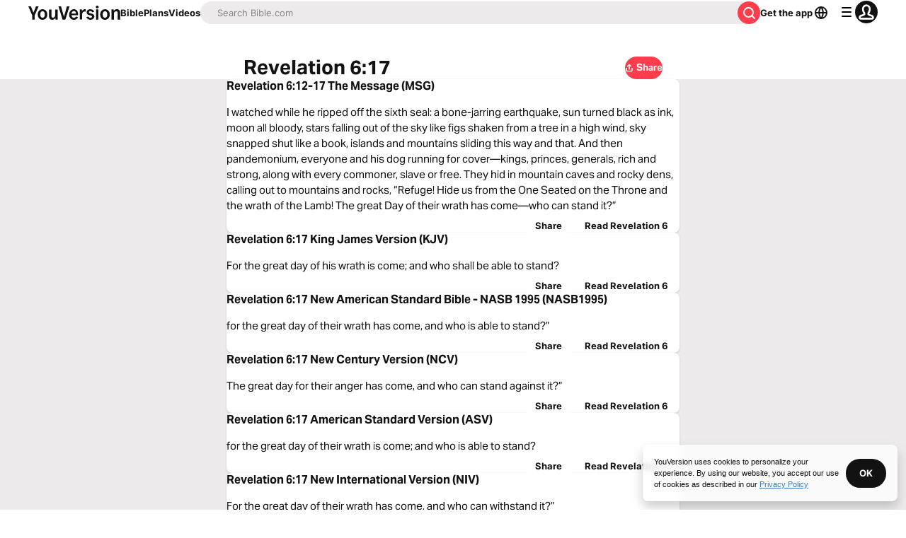

--- FILE ---
content_type: text/javascript; charset=utf-8
request_url: https://app.link/_r?sdk=web2.86.5&branch_key=key_live_jpmoQCKshT4dmEI1OZyuGmlmjffQNTlA&callback=branch_callback__0
body_size: 67
content:
/**/ typeof branch_callback__0 === 'function' && branch_callback__0("1541582920674832372");